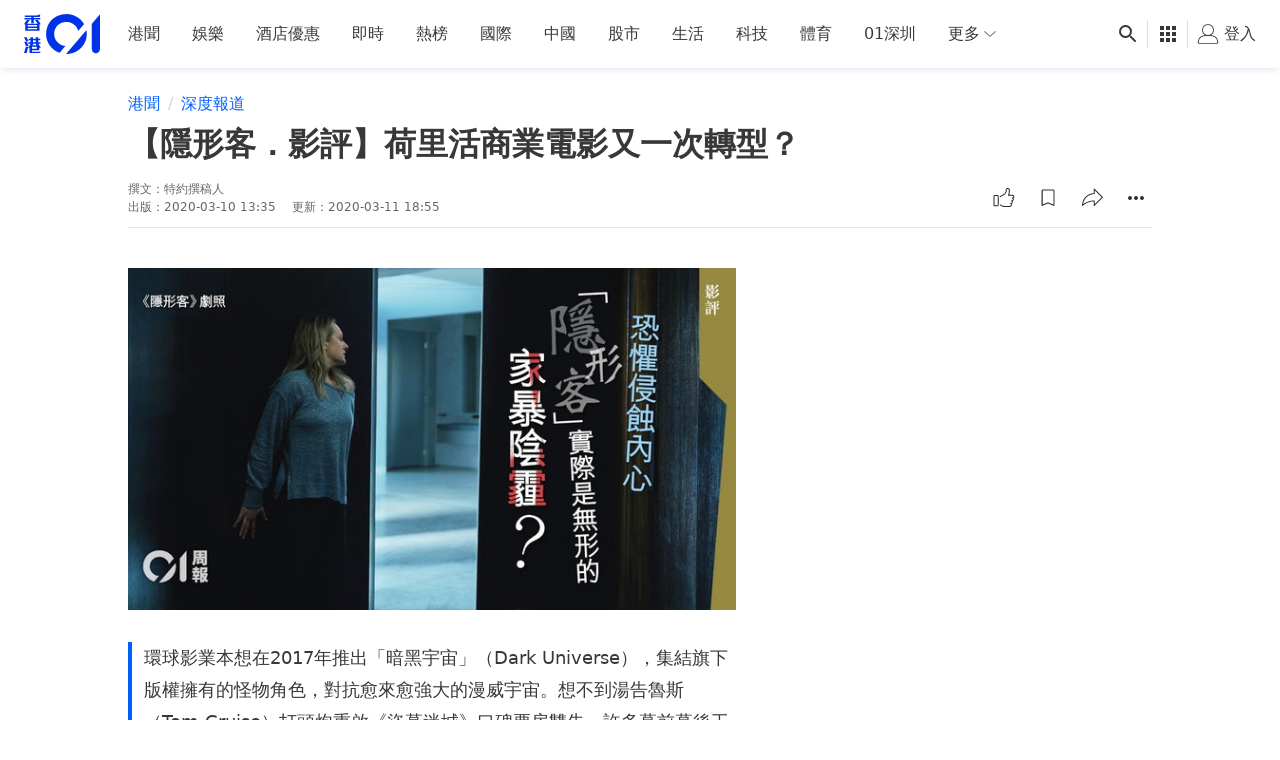

--- FILE ---
content_type: text/html; charset=utf-8
request_url: https://www.google.com/recaptcha/api2/aframe
body_size: 181
content:
<!DOCTYPE HTML><html><head><meta http-equiv="content-type" content="text/html; charset=UTF-8"></head><body><script nonce="60heE3U5IbItRMiObRbstg">/** Anti-fraud and anti-abuse applications only. See google.com/recaptcha */ try{var clients={'sodar':'https://pagead2.googlesyndication.com/pagead/sodar?'};window.addEventListener("message",function(a){try{if(a.source===window.parent){var b=JSON.parse(a.data);var c=clients[b['id']];if(c){var d=document.createElement('img');d.src=c+b['params']+'&rc='+(localStorage.getItem("rc::a")?sessionStorage.getItem("rc::b"):"");window.document.body.appendChild(d);sessionStorage.setItem("rc::e",parseInt(sessionStorage.getItem("rc::e")||0)+1);localStorage.setItem("rc::h",'1769114705278');}}}catch(b){}});window.parent.postMessage("_grecaptcha_ready", "*");}catch(b){}</script></body></html>

--- FILE ---
content_type: text/javascript; charset=utf-8
request_url: https://app.link/_r?sdk=web2.86.5&branch_key=key_live_poEGVC3LB6uIm5ULkG5jncmktBc9WVaN&callback=branch_callback__0
body_size: 68
content:
/**/ typeof branch_callback__0 === 'function' && branch_callback__0("1542985741036569064");

--- FILE ---
content_type: application/javascript; charset=utf-8
request_url: https://fundingchoicesmessages.google.com/f/AGSKWxUqA8PC0qHxq8hsCTgyz6Y9819lVh4dUbpJamvLXeH0GpviV5o2krWHuxxq0eu_X5iJFqcafPhi1_WBkGLgkn9nw0aIiR7i1dCGSoeCaoqrdwtbPqNZL9xey5zuJjjwwIAMoMYVO9Doe3AENU3AtDRJJm_063s1FAtcXGhKafMFlCaKCAFnP4odxkRw/_.com/adv_/sl/assetlisting/?/adv_flash./adlog.php?/deferads.
body_size: -1290
content:
window['137d3d88-26ab-4034-8d75-c066ef6d296d'] = true;